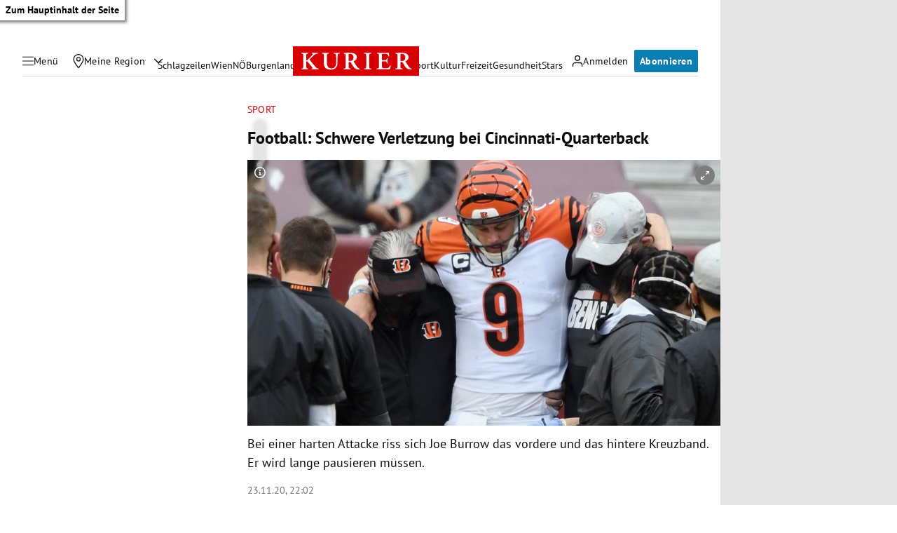

--- FILE ---
content_type: application/javascript; charset=utf-8
request_url: https://fundingchoicesmessages.google.com/f/AGSKWxVjkA1U1DqGq6f3O8czKtnXmO_RvOxL3q0voWY-a4YJW7QNciHK6Yti_thMTLuridViujXQ_0mhJnbKsbl_ZFJfxL44hak1bSBs36NLT_Nhy8fkMuIX_q6qYH1EebwGy_QrS61d_m2Ps0KwhPawt4vKnvw5ByMY8CAwFLItg5oy0ECKy5J7OVDmNOSK/__top_ad._skinad.=900x60;/ad-strip./900x130_
body_size: -1290
content:
window['c0e53527-22ae-4545-abb3-527e889ea96f'] = true;

--- FILE ---
content_type: application/javascript; charset=utf-8
request_url: https://fundingchoicesmessages.google.com/f/AGSKWxUyWsOdc88Cr7U3lLzOrros_j4UCEwn8d-zPatc4Db_JB1iLZ1UWC7ZzqZoqAkMn4cPdq0ZsSUdzbNQVMuqaHtTujyvyZKt6WbfdM_xPFTeWpDX7ImuKyybGPsyei-BLk4pl5NNxQ==?fccs=W251bGwsbnVsbCxudWxsLG51bGwsbnVsbCxudWxsLFsxNzY5MTE2MTc4LDY4ODAwMDAwMF0sbnVsbCxudWxsLG51bGwsW251bGwsWzcsNl0sbnVsbCxudWxsLG51bGwsbnVsbCxudWxsLG51bGwsbnVsbCxudWxsLG51bGwsMV0sImh0dHBzOi8va3VyaWVyLmF0L3Nwb3J0L2Zvb3RiYWxsLXNjaHdlcmUtdmVybGV0enVuZy1iZWktY2luY2lubmF0aS1xdWFydGVyYmFjay80MDExMDczNTMiLG51bGwsW1s4LCJrNjFQQmptazZPMCJdLFs5LCJlbi1VUyJdLFsxNiwiWzEsMSwxXSJdLFsxOSwiMiJdLFsxNywiWzBdIl0sWzI0LCIiXSxbMjksImZhbHNlIl1dXQ
body_size: 113
content:
if (typeof __googlefc.fcKernelManager.run === 'function') {"use strict";this.default_ContributorServingResponseClientJs=this.default_ContributorServingResponseClientJs||{};(function(_){var window=this;
try{
var qp=function(a){this.A=_.t(a)};_.u(qp,_.J);var rp=function(a){this.A=_.t(a)};_.u(rp,_.J);rp.prototype.getWhitelistStatus=function(){return _.F(this,2)};var sp=function(a){this.A=_.t(a)};_.u(sp,_.J);var tp=_.ed(sp),up=function(a,b,c){this.B=a;this.j=_.A(b,qp,1);this.l=_.A(b,_.Pk,3);this.F=_.A(b,rp,4);a=this.B.location.hostname;this.D=_.Fg(this.j,2)&&_.O(this.j,2)!==""?_.O(this.j,2):a;a=new _.Qg(_.Qk(this.l));this.C=new _.dh(_.q.document,this.D,a);this.console=null;this.o=new _.mp(this.B,c,a)};
up.prototype.run=function(){if(_.O(this.j,3)){var a=this.C,b=_.O(this.j,3),c=_.fh(a),d=new _.Wg;b=_.hg(d,1,b);c=_.C(c,1,b);_.jh(a,c)}else _.gh(this.C,"FCNEC");_.op(this.o,_.A(this.l,_.De,1),this.l.getDefaultConsentRevocationText(),this.l.getDefaultConsentRevocationCloseText(),this.l.getDefaultConsentRevocationAttestationText(),this.D);_.pp(this.o,_.F(this.F,1),this.F.getWhitelistStatus());var e;a=(e=this.B.googlefc)==null?void 0:e.__executeManualDeployment;a!==void 0&&typeof a==="function"&&_.To(this.o.G,
"manualDeploymentApi")};var vp=function(){};vp.prototype.run=function(a,b,c){var d;return _.v(function(e){d=tp(b);(new up(a,d,c)).run();return e.return({})})};_.Tk(7,new vp);
}catch(e){_._DumpException(e)}
}).call(this,this.default_ContributorServingResponseClientJs);
// Google Inc.

//# sourceURL=/_/mss/boq-content-ads-contributor/_/js/k=boq-content-ads-contributor.ContributorServingResponseClientJs.en_US.k61PBjmk6O0.es5.O/d=1/exm=ad_blocking_detection_executable,kernel_loader,loader_js_executable/ed=1/rs=AJlcJMztj-kAdg6DB63MlSG3pP52LjSptg/m=cookie_refresh_executable
__googlefc.fcKernelManager.run('\x5b\x5b\x5b7,\x22\x5b\x5bnull,\\\x22kurier.at\\\x22,\\\x22AKsRol9aY7oBiH85yMxNow7spDyfYeY_E5PFPP58qlqldVpSNq2PeQtpQMIwBclEiJaNiSykhvb7uN6IagLlGgVC2cB9v9vu7Yuc8ljzp74bjyJJ9SPLTQpZxRmUxemcRjCJaYmjtkCNkWbpxDIF_cRid_Gc1TfoSg\\\\u003d\\\\u003d\\\x22\x5d,null,\x5b\x5bnull,null,null,\\\x22https:\/\/fundingchoicesmessages.google.com\/f\/AGSKWxW238cZlg_P91coxc1_a0rVAmGBLSo6j4zqU9XO2MFYOhK3TL9APbVKoy-2J5yqxkpU6GpG_kh7zIu2k52zS53uUvRuOsaxhkltiO_Zb2qbcMaP2pajxeZEwLDV7LgG76Y3hOd_mQ\\\\u003d\\\\u003d\\\x22\x5d,null,null,\x5bnull,null,null,\\\x22https:\/\/fundingchoicesmessages.google.com\/el\/AGSKWxUS18-k9oMejCU_bvX7JQlhB_3oDyqFGRbrAAyA9nb2iew7vFSOPDHSoWjnUh0YCsPvm9EAVdvT0s6MpwennVk4fy89zTnhKJo-8XXSTaQE9Q5qL4TQqHEb0YNJFJRLAiCmD4E2Ag\\\\u003d\\\\u003d\\\x22\x5d,null,\x5bnull,\x5b7,6\x5d,null,null,null,null,null,null,null,null,null,1\x5d\x5d,\x5b3,1\x5d\x5d\x22\x5d\x5d,\x5bnull,null,null,\x22https:\/\/fundingchoicesmessages.google.com\/f\/AGSKWxVLtgcjmvl0bzybBOnIN8l3ye-5G8V_WNiPdMFIxUOWlKLHpxGYcsQ_E9Lrvacjj3da_u5zeWWRpEbzNTnnSlgJS_paCh66ZvNTBfzxOVMW_dJOBSWGwgNE98AzkqQGWWTdGM9AkA\\u003d\\u003d\x22\x5d\x5d');}